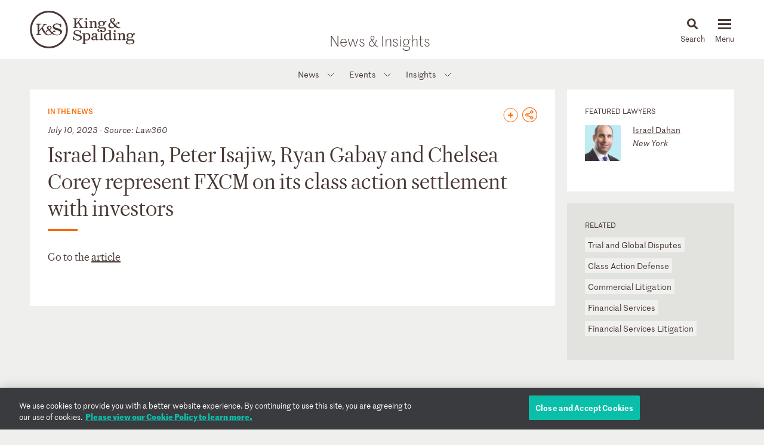

--- FILE ---
content_type: text/html; charset=utf-8
request_url: https://www.kslaw.com/news-and-insights/israel-dahan-peter-isajiw-ryan-gabay-and-chelsea-corey-represent-fxcm-on-its-class-action-settlement-with-investors
body_size: 6102
content:
<!DOCTYPE html>
<html lang="en">
  <head>
    <meta name="viewport" content="width=device-width, initial-scale=1, user-scalable=no">
    <title>
        Israel Dahan, Peter Isajiw, Ryan Gabay and Chelsea Corey represent FXCM on its class action settlement with investors - King & Spalding
    </title>
    <meta name='description' content='Go to the article'>
    <meta name='keywords' content='' />
    <meta name="csrf-param" content="authenticity_token" />
<meta name="csrf-token" content="IgpNow2klnlQ1ZpF7YLe3W-gauiXPc2Ol11n7yLn22csfN4_gc5Py1UOxncSRLde9teGttAyIJC3XhGz5YM5eg" />
    
    <link rel="stylesheet" href="/assets/application-d51a1e9284becfcb5c5b63075e769e5a65d31ba22ae16a833ac84a3a09a26fff.css" media="all" />
    <link rel="apple-touch-icon" sizes="180x180" href="/apple-touch-icon.png">
    <link rel="icon" type="image/png" sizes="32x32" href="/favicon-32x32.png">
    <link rel="icon" type="image/png" sizes="16x16" href="/favicon-16x16.png">
    <link rel="mask-icon" href="/safari-pinned-tab.svg" color="#444">
    <meta property="og:title" content="Israel Dahan, Peter Isajiw, Ryan Gabay and Chelsea Corey represent FXCM on its class action settlement with investors">
    <meta property="og:description" content="Go to the article">
    <meta property="og:image" content="https://www.kslaw.com/assets/social_media_thumbnail-032ba023f8b275f3799426fe340d82f0f8a1770c422425548801a15d3cfc8ed8.png">
    <meta property="og:url" content="https://www.kslaw.com/news-and-insights/israel-dahan-peter-isajiw-ryan-gabay-and-chelsea-corey-represent-fxcm-on-its-class-action-settlement-with-investors">
    
    <link rel="canonical" href="https://www.kslaw.com/news-and-insights/israel-dahan-peter-isajiw-ryan-gabay-and-chelsea-corey-represent-fxcm-on-its-class-action-settlement-with-investors" />

      <!-- OneTrust Cookies Consent Notice start for kslaw.com -->
      <script src="https://cdn.cookielaw.org/scripttemplates/otSDKStub.js"  type="text/javascript" charset="UTF-8" data-domain-script="3126379f-0dc2-4249-b68e-686742dd5df6" ></script>
      <script type="text/javascript">
          function OptanonWrapper() { }
      </script>
      <!-- OneTrust Cookies Consent Notice end for kslaw.com -->
  </head>
   
  <body class="news-and-insights israel-dahan-peter-isajiw-ryan-gabay-and-chelsea-corey-represent-fxcm-on-its-class-action-settlement-with-investors">
    
    <div id="outer_container" class="vue-root">
      <header>
        <div class="inner">
          <div class="inner_wrap">
            <a href="/?locale=en"><img id="logo" src="/assets/ks_logo-4504d8599afb099065d79c125e2d96b237e5cb284a0e9b0a8494455c886a89fa.svg" /></a>

            <div class="section_title desktop_only">
              <p><a href="/news-and-insights?locale=en">News &amp; Insights</a></p>
            </div>

            <div id="menu_control">
              <div id="icon_search" class="menu_icon">
                <img id="mag_glass" src="/assets/icon_search-814d3d5b39ec1b234335e96fc1e97d0bc260f3b607b228669bfbfcc33cfa7458.svg" />
                <img id="close_x" src="/assets/icon_close-f6447579c653de3e493ba70f52d20f350a78bc880e29c0f719ae3cf53952089d.svg" />
                <p><!-- css content --></p>
              </div>
              <div class="menu_icon hamburger">
                <button class="c-hamburger c-hamburger--htx">
                  <span>toggle menu</span>
                </button>
                <p><!-- css content --></p>
              </div>
            </div>
          </div>
        </div>

        <div class="inner_wrap dropdowns">
          <ul id="menu" class="slider"><li class=""><a href="/people">People</a></li><li class="has_submenu"><a href="/offices">Offices<img class="mobile_only" src="/assets/icon_submenu-0856f4ba1bb43af4717f4db8eb78c722c266567bc5c07b11a8e3e2befe91c69a.svg" /></a><ul class="submenu level_2"><li class="back_nav mobile_only"><span><img src="/assets/icon_submenu_back-96808a87730a6a4d73f4c59dddf31050f5fdd37c19c5ce38b335bc9ce4f3eb46.svg" /> back</span></li><li class="mobile_only"><a href="/offices" class="mobile_landing">Offices</a></li><li class="has_submenu"><a href="#">North America<img class="mobile_only" src="/assets/icon_submenu-0856f4ba1bb43af4717f4db8eb78c722c266567bc5c07b11a8e3e2befe91c69a.svg" /></a><ul class="submenu level_3"><li class="back_nav mobile_only"><span><img src="/assets/icon_submenu_back-96808a87730a6a4d73f4c59dddf31050f5fdd37c19c5ce38b335bc9ce4f3eb46.svg" /> back</span></li><li class="mobile_only"><a href="#" class="mobile_landing">North America</a></li><li class=""><a href="/offices/atlanta?locale=en">Atlanta</a></li><li class=""><a href="/offices/austin?locale=en">Austin</a></li><li class=""><a href="/offices/charlotte?locale=en">Charlotte</a></li><li class=""><a href="/offices/chicago?locale=en">Chicago</a></li><li class=""><a href="/offices/dallas?locale=en">Dallas</a></li><li class=""><a href="/offices/denver?locale=en">Denver</a></li><li class=""><a href="/offices/houston?locale=en">Houston</a></li><li class=""><a href="/offices/los-angeles?locale=en">Los Angeles</a></li><li class=""><a href="/offices/miami?locale=en">Miami</a></li><li class=""><a href="/offices/new-york?locale=en">New York</a></li><li class=""><a href="/offices/northern-virginia?locale=en">Northern Virginia</a></li><li class=""><a href="/offices/sacramento?locale=en">Sacramento</a></li><li class=""><a href="/offices/san-francisco?locale=en">San Francisco</a></li><li class=""><a href="/offices/silicon-valley?locale=en">Silicon Valley</a></li><li class=""><a href="/offices/washington-d-c?locale=en">Washington, D.C.</a></li></ul></li><li class="has_submenu"><a href="#">Europe & Middle East<img class="mobile_only" src="/assets/icon_submenu-0856f4ba1bb43af4717f4db8eb78c722c266567bc5c07b11a8e3e2befe91c69a.svg" /></a><ul class="submenu level_3"><li class="back_nav mobile_only"><span><img src="/assets/icon_submenu_back-96808a87730a6a4d73f4c59dddf31050f5fdd37c19c5ce38b335bc9ce4f3eb46.svg" /> back</span></li><li class="mobile_only"><a href="#" class="mobile_landing">Europe & Middle East</a></li><li class=""><a href="/offices/abu-dhabi?locale=en">Abu Dhabi</a></li><li class=""><a href="/offices/brussels?locale=en">Brussels</a></li><li class=""><a href="/offices/dubai?locale=en">Dubai</a></li><li class=""><a href="/offices/frankfurt?locale=en">Frankfurt</a></li><li class=""><a href="/offices/geneva?locale=en">Geneva</a></li><li class=""><a href="/offices/london?locale=en">London</a></li><li class=""><a href="/offices/paris?locale=en">Paris</a></li><li class=""><a href="/offices/riyadh?locale=en">Riyadh</a></li></ul></li><li class="has_submenu"><a href="#">Asia Pacific<img class="mobile_only" src="/assets/icon_submenu-0856f4ba1bb43af4717f4db8eb78c722c266567bc5c07b11a8e3e2befe91c69a.svg" /></a><ul class="submenu level_3"><li class="back_nav mobile_only"><span><img src="/assets/icon_submenu_back-96808a87730a6a4d73f4c59dddf31050f5fdd37c19c5ce38b335bc9ce4f3eb46.svg" /> back</span></li><li class="mobile_only"><a href="#" class="mobile_landing">Asia Pacific</a></li><li class=""><a href="/offices/singapore?locale=en">Singapore</a></li><li class=""><a href="/offices/sydney?locale=en">Sydney</a></li><li class=""><a href="/offices/tokyo?locale=en">Tokyo</a></li></ul></li></ul></li><li class="has_submenu"><a href="/capabilities">Capabilities<img class="mobile_only" src="/assets/icon_submenu-0856f4ba1bb43af4717f4db8eb78c722c266567bc5c07b11a8e3e2befe91c69a.svg" /></a><ul class="submenu level_2"><li class="back_nav mobile_only"><span><img src="/assets/icon_submenu_back-96808a87730a6a4d73f4c59dddf31050f5fdd37c19c5ce38b335bc9ce4f3eb46.svg" /> back</span></li><li class="mobile_only"><a href="/capabilities" class="mobile_landing">Capabilities</a></li><li class="has_submenu"><a href="#">Corporate, Finance and Investments<img class="mobile_only" src="/assets/icon_submenu-0856f4ba1bb43af4717f4db8eb78c722c266567bc5c07b11a8e3e2befe91c69a.svg" /></a><ul class="submenu level_3"><li class="back_nav mobile_only"><span><img src="/assets/icon_submenu_back-96808a87730a6a4d73f4c59dddf31050f5fdd37c19c5ce38b335bc9ce4f3eb46.svg" /> back</span></li><li class="mobile_only"><a href="#" class="mobile_landing">Corporate, Finance and Investments</a></li><li class=""><a href="/capability-groups/corporate-finance-and-investments?locale=en">Overview</a></li><li class=""><a href="/capabilities/activist-defense?locale=en">Activist Defense</a></li><li class=""><a href="/capabilities/capital-markets?locale=en">Capital Markets</a></li><li class=""><a href="/capabilities/construction-and-procurement?locale=en">Construction and Procurement</a></li><li class=""><a href="/capabilities/corporate-governance?locale=en">Corporate Governance</a></li><li class=""><a href="/capabilities/emerging-companies-and-venture-capital?locale=en">Emerging Companies and Venture Capital</a></li><li class=""><a href="/capabilities/employee-benefits?locale=en">Employee Benefits and Executive Compensation</a></li><li class=""><a href="/capabilities/energy-and-infrastructure-projects?locale=en">Energy and Infrastructure Projects</a></li><li class=""><a href="/capabilities/financial-restructuring?locale=en">Financial Restructuring</a></li><li class=""><a href="/capabilities/fund-finance?locale=en">Fund Finance</a></li><li class=""><a href="/capabilities/global-human-capital-compliance?locale=en">Global Human Capital and Compliance </a></li><li class=""><a href="/capabilities/investment-funds-and-asset-management?locale=en">Investment Funds and Asset Management</a></li><li class=""><a href="/capabilities/leveraged-finance?locale=en">Leveraged Finance</a></li><li class=""><a href="/capabilities/mergers-and-acquisitions?locale=en">Mergers and Acquisitions (M&A)</a></li><li class=""><a href="/capabilities/islamic-finance-and-investment?locale=en">Middle East and Islamic Finance and Investment</a></li><li class=""><a href="/capabilities/private-equity?locale=en">Private Equity</a></li><li class=""><a href="/capabilities/public-companies?locale=en">Public Companies</a></li><li class=""><a href="/capabilities/real-estate?locale=en">Real Estate</a></li><li class=""><a href="/capabilities/structured-finance-and-securitization?locale=en">Structured Finance and Securitization</a></li><li class=""><a href="/capabilities/tax?locale=en">Tax</a></li><li class=""><a href="/capabilities/technology-transactions?locale=en">Technology Transactions</a></li></ul></li><li class="has_submenu"><a href="#">Government Matters<img class="mobile_only" src="/assets/icon_submenu-0856f4ba1bb43af4717f4db8eb78c722c266567bc5c07b11a8e3e2befe91c69a.svg" /></a><ul class="submenu level_3"><li class="back_nav mobile_only"><span><img src="/assets/icon_submenu_back-96808a87730a6a4d73f4c59dddf31050f5fdd37c19c5ce38b335bc9ce4f3eb46.svg" /> back</span></li><li class="mobile_only"><a href="#" class="mobile_landing">Government Matters</a></li><li class=""><a href="/capability-groups/government-matters?locale=en">Overview</a></li><li class=""><a href="/capabilities/antitrust?locale=en">Antitrust</a></li><li class=""><a href="/capabilities/data-privacy-and-security?locale=en">Data, Privacy and Security</a></li><li class=""><a href="/capabilities/environmental-health-and-safety?locale=en">Environmental, Health and Safety</a></li><li class=""><a href="/capabilities/fda-and-life-sciences?locale=en">FDA and Life Sciences</a></li><li class=""><a href="/capabilities/government-advocacy-and-public-policy?locale=en">Government Advocacy and Public Policy</a></li><li class=""><a href="/capabilities/government-contracts?locale=en">Government Contracts</a></li><li class=""><a href="/capabilities/healthcare?locale=en">Healthcare</a></li><li class=""><a href="/capabilities/innovation-protection?locale=en">Innovation Protection</a></li><li class=""><a href="/capabilities/international-trade?locale=en">International Trade</a></li><li class=""><a href="/capabilities/national-security-and-corporate-espionage?locale=en">National Security and Corporate Espionage</a></li><li class=""><a href="/capabilities/securities-enforcement-and-regulation?locale=en">Securities Enforcement and Regulation</a></li><li class=""><a href="/capabilities/special-matters-and-government-investigations?locale=en">Special Matters and Government Investigations</a></li></ul></li><li class="has_submenu"><a href="#">Trial and Global Disputes<img class="mobile_only" src="/assets/icon_submenu-0856f4ba1bb43af4717f4db8eb78c722c266567bc5c07b11a8e3e2befe91c69a.svg" /></a><ul class="submenu level_3"><li class="back_nav mobile_only"><span><img src="/assets/icon_submenu_back-96808a87730a6a4d73f4c59dddf31050f5fdd37c19c5ce38b335bc9ce4f3eb46.svg" /> back</span></li><li class="mobile_only"><a href="#" class="mobile_landing">Trial and Global Disputes</a></li><li class=""><a href="/capability-groups/trial-and-global-disputes?locale=en">Overview</a></li><li class=""><a href="/capabilities/antitrust-tgd?locale=en">Antitrust </a></li><li class=""><a href="/capabilities/appellate-constitutional-and-administrative-law?locale=en">Appellate, Constitutional and Administrative Law</a></li><li class=""><a href="/capabilities/bankruptcy-and-insolvency-litigation?locale=en">Bankruptcy and Insolvency Litigation</a></li><li class=""><a href="/capabilities/class-action-defense?locale=en">Class Action Defense</a></li><li class=""><a href="/capabilities/commercial-litigation?locale=en">Commercial Litigation</a></li><li class=""><a href="/capabilities/corporate-and-securities-litigation?locale=en">Corporate and Securities Litigation</a></li><li class=""><a href="/capabilities/e-discovery?locale=en">E-Discovery</a></li><li class=""><a href="/capabilities/global-construction-and-infrastructure-disputes?locale=en">Global Construction and Infrastructure Disputes</a></li><li class=""><a href="/capabilities/innovation-protection-tgd?locale=en">Innovation Protection</a></li><li class=""><a href="/capabilities/intellectual-property?locale=en">Intellectual Property</a></li><li class=""><a href="/capabilities/international-arbitration-and-litigation?locale=en">International Arbitration and Litigation</a></li><li class=""><a href="/capabilities/labor-and-employment?locale=en">Labor and Employment</a></li><li class=""><a href="/capabilities/product-liability?locale=en">Product Liability</a></li><li class=""><a href="/capabilities/professional-liability?locale=en">Professional Liability</a></li><li class=""><a href="/capabilities/toxic-and-environmental-torts?locale=en">Toxic & Environmental Torts</a></li></ul></li><li class="has_submenu"><a href="#">Industries / Issues<img class="mobile_only" src="/assets/icon_submenu-0856f4ba1bb43af4717f4db8eb78c722c266567bc5c07b11a8e3e2befe91c69a.svg" /></a><ul class="submenu level_3"><li class="back_nav mobile_only"><span><img src="/assets/icon_submenu_back-96808a87730a6a4d73f4c59dddf31050f5fdd37c19c5ce38b335bc9ce4f3eb46.svg" /> back</span></li><li class="mobile_only"><a href="#" class="mobile_landing">Industries / Issues</a></li><li class=" submenu-header"><a href="#">Industries</a></li><li class=""><a href="/capabilities/automotive-transportation-and-mobility?locale=en">Automotive, Transportation and Mobility</a></li><li class=""><a href="/capabilities/energy-transition?locale=en">Energy Transition</a></li><li class=""><a href="/capabilities/energy?locale=en">Energy</a></li><li class=""><a href="/capabilities/financial-services?locale=en">Financial Services</a></li><li class=""><a href="/capabilities/food-and-beverage?locale=en">Food and Beverage</a></li><li class=""><a href="/capabilities/higher-education?locale=en">Higher Education</a></li><li class=""><a href="/capabilities/life-sciences-and-healthcare?locale=en">Life Sciences and Healthcare</a></li><li class=""><a href="/capabilities/technology?locale=en">Technology</a></li><li class=" submenu-header divider-with-label"><a href="#">Issues</a></li><li class=""><a href="/capabilities/artificial-intelligence-ai-and-machine-learning?locale=en">Artificial Intelligence (AI) and Machine Learning</a></li><li class=""><a href="/capabilities/buy-american?locale=en">Buy American</a></li><li class=""><a href="/capabilities/crisis-management?locale=en">Crisis Management</a></li><li class=""><a href="/capabilities/doing-business-in-latin-america?locale=en">Doing Business in Latin America</a></li><li class=""><a href="/capabilities/environmental-agenda?locale=en">Environmental Agenda</a></li><li class=""><a href="/capabilities/environmental-social-and-governance-esg?locale=en">Environmental, Social and Governance (ESG)</a></li><li class=""><a href="/capabilities/focus-on-women-s-health?locale=en">Focus on Women's Health</a></li><li class=""><a href="/capabilities/russia-ukraine?locale=en">Russia/Ukraine</a></li><li class=""><a href="/capabilities/special-purpose-acquisition-companies-spacs?locale=en">Special Purpose Acquisition Companies (SPACs)</a></li></ul></li></ul></li><li class="has_submenu"><a href="/pages/careers">Careers<img class="mobile_only" src="/assets/icon_submenu-0856f4ba1bb43af4717f4db8eb78c722c266567bc5c07b11a8e3e2befe91c69a.svg" /></a><ul class="submenu level_2"><li class="back_nav mobile_only"><span><img src="/assets/icon_submenu_back-96808a87730a6a4d73f4c59dddf31050f5fdd37c19c5ce38b335bc9ce4f3eb46.svg" /> back</span></li><li class="mobile_only"><a href="/pages/careers" class="mobile_landing">Careers</a></li><li class="has_submenu"><a href="#">Lawyers<img class="mobile_only" src="/assets/icon_submenu-0856f4ba1bb43af4717f4db8eb78c722c266567bc5c07b11a8e3e2befe91c69a.svg" /></a><ul class="submenu level_3"><li class="back_nav mobile_only"><span><img src="/assets/icon_submenu_back-96808a87730a6a4d73f4c59dddf31050f5fdd37c19c5ce38b335bc9ce4f3eb46.svg" /> back</span></li><li class="mobile_only"><a href="#" class="mobile_landing">Lawyers</a></li><li class=""><a href="/pages/experienced-lawyers">Experienced Lawyers</a></li></ul></li><li class="has_submenu"><a href="#">Students<img class="mobile_only" src="/assets/icon_submenu-0856f4ba1bb43af4717f4db8eb78c722c266567bc5c07b11a8e3e2befe91c69a.svg" /></a><ul class="submenu level_3"><li class="back_nav mobile_only"><span><img src="/assets/icon_submenu_back-96808a87730a6a4d73f4c59dddf31050f5fdd37c19c5ce38b335bc9ce4f3eb46.svg" /> back</span></li><li class="mobile_only"><a href="#" class="mobile_landing">Students</a></li><li class=""><a href="/pages/law-students">Law Students</a></li><li class=""><a href="/pages/uk-law-students">UK Graduate Recruitment</a></li></ul></li><li class="has_submenu"><a href="#">Judicial Clerks<img class="mobile_only" src="/assets/icon_submenu-0856f4ba1bb43af4717f4db8eb78c722c266567bc5c07b11a8e3e2befe91c69a.svg" /></a><ul class="submenu level_3"><li class="back_nav mobile_only"><span><img src="/assets/icon_submenu_back-96808a87730a6a4d73f4c59dddf31050f5fdd37c19c5ce38b335bc9ce4f3eb46.svg" /> back</span></li><li class="mobile_only"><a href="#" class="mobile_landing">Judicial Clerks</a></li><li class=""><a href="/pages/judicial-clerks">Judicial Clerks</a></li></ul></li><li class="has_submenu"><a href="#">Business Professionals<img class="mobile_only" src="/assets/icon_submenu-0856f4ba1bb43af4717f4db8eb78c722c266567bc5c07b11a8e3e2befe91c69a.svg" /></a><ul class="submenu level_3"><li class="back_nav mobile_only"><span><img src="/assets/icon_submenu_back-96808a87730a6a4d73f4c59dddf31050f5fdd37c19c5ce38b335bc9ce4f3eb46.svg" /> back</span></li><li class="mobile_only"><a href="#" class="mobile_landing">Business Professionals</a></li><li class=""><a href="/pages/business-professionals">Business Professionals</a></li></ul></li></ul></li><li class="has_submenu"><a href="/news-and-insights">News & Insights<img class="mobile_only" src="/assets/icon_submenu-0856f4ba1bb43af4717f4db8eb78c722c266567bc5c07b11a8e3e2befe91c69a.svg" /></a><ul class="submenu level_2"><li class="back_nav mobile_only"><span><img src="/assets/icon_submenu_back-96808a87730a6a4d73f4c59dddf31050f5fdd37c19c5ce38b335bc9ce4f3eb46.svg" /> back</span></li><li class="mobile_only"><a href="/news-and-insights" class="mobile_landing">News & Insights</a></li><li class="has_submenu"><a href="#">News<img class="mobile_only" src="/assets/icon_submenu-0856f4ba1bb43af4717f4db8eb78c722c266567bc5c07b11a8e3e2befe91c69a.svg" /></a><ul class="submenu level_3"><li class="back_nav mobile_only"><span><img src="/assets/icon_submenu_back-96808a87730a6a4d73f4c59dddf31050f5fdd37c19c5ce38b335bc9ce4f3eb46.svg" /> back</span></li><li class="mobile_only"><a href="#" class="mobile_landing">News</a></li><li class=""><a href="/news-and-insights?locale=en&amp;post_type=0">All News</a></li><li class=""><a href="/news-and-insights?locale=en&amp;post_category_id=1">Cases & Deals</a></li><li class=""><a href="/news-and-insights?locale=en&amp;post_category_id=3">In the News</a></li><li class=""><a href="/news-and-insights?locale=en&amp;post_category_id=4">Press Releases</a></li><li class=""><a href="/news-and-insights?locale=en&amp;post_category_id=5">Recognitions</a></li></ul></li><li class="has_submenu"><a href="#">Events<img class="mobile_only" src="/assets/icon_submenu-0856f4ba1bb43af4717f4db8eb78c722c266567bc5c07b11a8e3e2befe91c69a.svg" /></a><ul class="submenu level_3"><li class="back_nav mobile_only"><span><img src="/assets/icon_submenu_back-96808a87730a6a4d73f4c59dddf31050f5fdd37c19c5ce38b335bc9ce4f3eb46.svg" /> back</span></li><li class="mobile_only"><a href="#" class="mobile_landing">Events</a></li><li class=""><a href="/news-and-insights?locale=en&amp;post_type=1">All Events</a></li><li class=""><a href="/news-and-insights?locale=en&amp;post_category_id=6">Conferences</a></li><li class=""><a href="/news-and-insights?locale=en&amp;post_category_id=7">Speaking Engagements</a></li><li class=""><a href="/news-and-insights?locale=en&amp;post_category_id=8">Webinars</a></li></ul></li><li class="has_submenu"><a href="#">Insights<img class="mobile_only" src="/assets/icon_submenu-0856f4ba1bb43af4717f4db8eb78c722c266567bc5c07b11a8e3e2befe91c69a.svg" /></a><ul class="submenu level_3"><li class="back_nav mobile_only"><span><img src="/assets/icon_submenu_back-96808a87730a6a4d73f4c59dddf31050f5fdd37c19c5ce38b335bc9ce4f3eb46.svg" /> back</span></li><li class="mobile_only"><a href="#" class="mobile_landing">Insights</a></li><li class=""><a href="/news-and-insights?locale=en&amp;post_type=2">All Insights</a></li><li class=""><a href="/news-and-insights?locale=en&amp;post_category_id=2">Newsletters</a></li><li class=""><a href="/news-and-insights?locale=en&amp;post_category_id=9">Client Alerts</a></li><li class=""><a href="/news-and-insights?locale=en&amp;post_category_id=10">Thought Leadership</a></li><li class=""><a href="/news-and-insights?locale=en&amp;post_category_id=11">Articles</a></li><li class=""><a href="/news-and-insights?locale=en&amp;post_category_id=12">Feature</a></li><li class=" divider-with-label"><a href="#">BLOGS</a></li><li class=""><a href="/blogs/auditor-liability-bulletin?locale=en">Auditor Liability Bulletin</a></li><li class=""><a href="/blogs/esg-excellence?locale=en">ESG Excellence</a></li></ul></li></ul></li><li class="has_submenu"><a href="/pages/about">About<img class="mobile_only" src="/assets/icon_submenu-0856f4ba1bb43af4717f4db8eb78c722c266567bc5c07b11a8e3e2befe91c69a.svg" /></a><ul class="submenu level_2"><li class="back_nav mobile_only"><span><img src="/assets/icon_submenu_back-96808a87730a6a4d73f4c59dddf31050f5fdd37c19c5ce38b335bc9ce4f3eb46.svg" /> back</span></li><li class="mobile_only"><a href="/pages/about" class="mobile_landing">About</a></li><li class="has_submenu"><a href="#">Our Firm<img class="mobile_only" src="/assets/icon_submenu-0856f4ba1bb43af4717f4db8eb78c722c266567bc5c07b11a8e3e2befe91c69a.svg" /></a><ul class="submenu level_3"><li class="back_nav mobile_only"><span><img src="/assets/icon_submenu_back-96808a87730a6a4d73f4c59dddf31050f5fdd37c19c5ce38b335bc9ce4f3eb46.svg" /> back</span></li><li class="mobile_only"><a href="#" class="mobile_landing">Our Firm</a></li><li class=""><a href="/pages/history">History</a></li><li class=""><a href="/pages/our-values">Our Values</a></li></ul></li><li class="has_submenu"><a href="#">Our Culture<img class="mobile_only" src="/assets/icon_submenu-0856f4ba1bb43af4717f4db8eb78c722c266567bc5c07b11a8e3e2befe91c69a.svg" /></a><ul class="submenu level_3"><li class="back_nav mobile_only"><span><img src="/assets/icon_submenu_back-96808a87730a6a4d73f4c59dddf31050f5fdd37c19c5ce38b335bc9ce4f3eb46.svg" /> back</span></li><li class="mobile_only"><a href="#" class="mobile_landing">Our Culture</a></li><li class=""><a href="/pages/our-culture">Overview</a></li></ul></li><li class="has_submenu"><a href="#">Citizenship<img class="mobile_only" src="/assets/icon_submenu-0856f4ba1bb43af4717f4db8eb78c722c266567bc5c07b11a8e3e2befe91c69a.svg" /></a><ul class="submenu level_3"><li class="back_nav mobile_only"><span><img src="/assets/icon_submenu_back-96808a87730a6a4d73f4c59dddf31050f5fdd37c19c5ce38b335bc9ce4f3eb46.svg" /> back</span></li><li class="mobile_only"><a href="#" class="mobile_landing">Citizenship</a></li><li class=""><a href="/pages/citizenship">Overview</a></li><li class=""><a href="/pages/pro-bono">Pro Bono</a></li><li class=""><a href="/pages/community-focus">Community Focus</a></li></ul></li></ul></li><li class=""><a href="/languages">Languages</a></li></ul>
          <div class="slider search_box"  id="search_dropdown">
            <global-search-form></global-search-form>
          </div>
        </div>

      </header>

      <div id="inner_container" class="">
        

<div id="news_article">
  <div class="subnav">
  <ul><li class="has_submenu"><a href="#">News<img class="mobile_only" src="/assets/icon_submenu-0856f4ba1bb43af4717f4db8eb78c722c266567bc5c07b11a8e3e2befe91c69a.svg" /></a><ul class="submenu level_2"><li class="back_nav mobile_only"><span><img src="/assets/icon_submenu_back-96808a87730a6a4d73f4c59dddf31050f5fdd37c19c5ce38b335bc9ce4f3eb46.svg" /> back</span></li><li class="mobile_only"><a href="#" class="mobile_landing">News</a></li><li class=""><a href="/news-and-insights?locale=en&amp;post_type=0">All News</a></li><li class=""><a href="/news-and-insights?locale=en&amp;post_category_id=1">Cases & Deals</a></li><li class=""><a href="/news-and-insights?locale=en&amp;post_category_id=3">In the News</a></li><li class=""><a href="/news-and-insights?locale=en&amp;post_category_id=4">Press Releases</a></li><li class=""><a href="/news-and-insights?locale=en&amp;post_category_id=5">Recognitions</a></li></ul></li><li class="has_submenu"><a href="#">Events<img class="mobile_only" src="/assets/icon_submenu-0856f4ba1bb43af4717f4db8eb78c722c266567bc5c07b11a8e3e2befe91c69a.svg" /></a><ul class="submenu level_2"><li class="back_nav mobile_only"><span><img src="/assets/icon_submenu_back-96808a87730a6a4d73f4c59dddf31050f5fdd37c19c5ce38b335bc9ce4f3eb46.svg" /> back</span></li><li class="mobile_only"><a href="#" class="mobile_landing">Events</a></li><li class=""><a href="/news-and-insights?locale=en&amp;post_type=1">All Events</a></li><li class=""><a href="/news-and-insights?locale=en&amp;post_category_id=6">Conferences</a></li><li class=""><a href="/news-and-insights?locale=en&amp;post_category_id=7">Speaking Engagements</a></li><li class=""><a href="/news-and-insights?locale=en&amp;post_category_id=8">Webinars</a></li></ul></li><li class="has_submenu"><a href="#">Insights<img class="mobile_only" src="/assets/icon_submenu-0856f4ba1bb43af4717f4db8eb78c722c266567bc5c07b11a8e3e2befe91c69a.svg" /></a><ul class="submenu level_2"><li class="back_nav mobile_only"><span><img src="/assets/icon_submenu_back-96808a87730a6a4d73f4c59dddf31050f5fdd37c19c5ce38b335bc9ce4f3eb46.svg" /> back</span></li><li class="mobile_only"><a href="#" class="mobile_landing">Insights</a></li><li class=""><a href="/news-and-insights?locale=en&amp;post_type=2">All Insights</a></li><li class=""><a href="/news-and-insights?locale=en&amp;post_category_id=2">Newsletters</a></li><li class=""><a href="/news-and-insights?locale=en&amp;post_category_id=9">Client Alerts</a></li><li class=""><a href="/news-and-insights?locale=en&amp;post_category_id=10">Thought Leadership</a></li><li class=""><a href="/news-and-insights?locale=en&amp;post_category_id=11">Articles</a></li><li class=""><a href="/news-and-insights?locale=en&amp;post_category_id=12">Feature</a></li><li class=" divider-with-label"><a href="#">BLOGS</a></li><li class=""><a href="/blogs/auditor-liability-bulletin?locale=en">Auditor Liability Bulletin</a></li><li class=""><a href="/blogs/esg-excellence?locale=en">ESG Excellence</a></li></ul></li></ul>
</div>

  <div class="section_title mobile_only">
    <p>News &amp; Insights</p>
  </div>

  <div class="box_wrapper">
    <div class="flex">
      <div class="flex col">
        <div class="box white article">
          <div class="share_buttons">
            	<a class="orange_button subscribe" href="https://preferences.kslaw.com" target="_blank">
	  <div class="tooltip">
	    <span>Subscribe</span>
	  </div>
	</a>

            
<div class="orange_button social_share_icon">
  <div class="tooltip social-sharing">
    <a href="https://www.linkedin.com/shareArticle?mini=true&url=https%3A%2F%2Fwww.kslaw.com%2Fnews-and-insights%2Fisrael-dahan-peter-isajiw-ryan-gabay-and-chelsea-corey-represent-fxcm-on-its-class-action-settlement-with-investors%3Flocale%3Den&title=Israel%2520Dahan%2C%2520Peter%2520Isajiw%2C%2520Ryan%2520Gabay%2520and%2520Chelsea%2520Corey%2520represent%2520FXCM%2520on%2520its%2520class%2520action%2520settlement%2520with%2520investors&source=King+%26+Spalding" class="social_button linked_in" target="_blank"></a>
    <a href="https://twitter.com/share?url=https%3A%2F%2Fwww.kslaw.com%2Fnews-and-insights%2Fisrael-dahan-peter-isajiw-ryan-gabay-and-chelsea-corey-represent-fxcm-on-its-class-action-settlement-with-investors%3Flocale%3Den&text=Israel+Dahan%2C+Peter+Isajiw%2C+Ryan+Gabay+and+Chelsea+Corey+represent+FXCM+on+its+class+action+settlement+with+investors%3A+" class="social_button twitter" target="_blank"></a>
    <a href="https://www.facebook.com/sharer/sharer.php?u=https%3A%2F%2Fwww.kslaw.com%2Fnews-and-insights%2Fisrael-dahan-peter-isajiw-ryan-gabay-and-chelsea-corey-represent-fxcm-on-its-class-action-settlement-with-investors%3Flocale%3Den" class="social_button facebook" target="_blank"></a>
    <a class="social_button email" href="mailto:?body=Israel%20Dahan%2C%20Peter%20Isajiw%2C%20Ryan%20Gabay%20and%20Chelsea%20Corey%20represent%20FXCM%20on%20its%20class%20action%20settlement%20with%20investors%3A%0AGo%20to%20the%20article%3A%0Ahttps%3A%2F%2Fwww.kslaw.com%2Fnews-and-insights%2Fisrael-dahan-peter-isajiw-ryan-gabay-and-chelsea-corey-represent-fxcm-on-its-class-action-settlement-with-investors%3Flocale%3Den&amp;subject=Thought%20this%20might%20interest%20you..."></a>
  </div>
</div>

          </div>



            <h6>In the News</h6>
            <p class="date">
                  July 10, 2023

               - Source: Law360
            </p>
          <h1>Israel Dahan, Peter Isajiw, Ryan Gabay and Chelsea Corey represent FXCM on its class action settlement with investors</h1>
          <hr class="separator">

          <div class="body_content">
            <div class="page_builder"><div class="row flex row-3"><div class="box post_content full html-cell white"><p>Go to the <a href="https://www.law360.com/articles/1697832/class-counsel-awarded-2-2m-in-fxcm-investor-suit">article</a></p>
</div></div></div>
          </div>

        </div>
      </div>
      <div class="flex col width_narrow">
          <div class="box white" id="featured_lawyers">
            <h5>
                Featured Lawyers
            </h5>
            
  <div class="item has_thumb">
    <a href="/people/israel-dahan?locale=en" class="icon thumbnail " style="background-image:url(https://www.kslaw.com/attachments/000/004/203/original/Dahan_Israel.jpg?1496855542)" ></a>
    <p><a href="/people/israel-dahan?locale=en">Israel Dahan</a><br/>
    

      <em>New York</em>
    </p>
  </div>


            <div class="box overlay white" id="lawyers_modal">
              <div class="overlay_close">
                <img src="/assets/icon_close-f6447579c653de3e493ba70f52d20f350a78bc880e29c0f719ae3cf53952089d.svg" />
                <p>Close</p>
              </div>
              <h2><span class="translation_missing" title="translation missing: en.common.featured lawyers">Featured Lawyers</span></h2>
              <div class="flex scroll">
                
  <div class="item has_thumb">
    <a href="/people/israel-dahan?locale=en" class="icon thumbnail " style="background-image:url(https://www.kslaw.com/attachments/000/004/203/original/Dahan_Israel.jpg?1496855542)" ></a>
    <p><a href="/people/israel-dahan?locale=en">Israel Dahan</a><br/>
    

      <em>New York</em>
    </p>
  </div>

              </div>
            </div>

          </div>
            <div class="box tags light_grey">
    <h5>Related</h5>
      <a class="smart_tag" href="/capabilities/trial-and-global-disputes">Trial and Global Disputes</a>
      <a class="smart_tag" href="/capabilities/class-action-defense">Class Action Defense</a>
      <a class="smart_tag" href="/capabilities/commercial-litigation">Commercial Litigation</a>
      <a class="smart_tag" href="/capabilities/financial-services">Financial Services</a>
      <a class="smart_tag" href="/smart-tags/financial-services-litigation">Financial Services Litigation</a>
  </div>

      </div>

    </div> <!-- box_wrapper -->

  </div>

</div> <!-- news_article -->

      </div>

      <footer>
        <div class="inner">
          <div class="links">
            © 2026 King & Spalding LLP
            <ul id="footer_menu"><li class=""><a href="/contact-us">Contact Us</a></li><li class=""><a href="/pages/disclaimer">Disclaimer</a></li><li class=""><a href="/pages/privacy-notice">Privacy Notice</a></li><li class=""><a href="/pages/transparency-disclosure">Transparency Disclosure</a></li><li class=""><a href="/pages/cookie-policy">Cookie Policy</a></li><li class=""><a href="/pages/copyright-notice">Copyright Notice</a></li><li class=""><a href="/pages/regulatory-notices">Regulatory Notices</a></li><li class=""><a href="https://www.kslaw.com/pages/fraud-notice">Fraud Notice</a></li></ul>
          </div>
          <ul class="footer_links">
              <li><a class="right" target="_blank" href="https://www.linkedin.com/groups/4099133/profile">Lawyers Alumni Group</a></li>
          </ul>
        </div>
      </footer>

    </div><!-- /container -->

  <script src="/assets/application-852d75637ba08d592801b483c880c84c0ba427c645d6572a3853e7d2f607acdf.js"></script>
  <script src="/packs/application-10d342cfd2a66694a322.js"></script>

    <script type="text/plain" class="optanon-category-2">
      (function(i,s,o,g,r,a,m){i['GoogleAnalyticsObject']=r;i[r]=i[r]||function(){
      (i[r].q=i[r].q||[]).push(arguments)},i[r].l=1*new Date();a=s.createElement(o),
      m=s.getElementsByTagName(o)[0];a.async=1;a.src=g;m.parentNode.insertBefore(a,m)
      })(window,document,'script','https://www.google-analytics.com/analytics.js','ga');

      ga('create', 'UA-2766458-1',{cookieFlags: 'max-age=7200;secure;samesite=none'
});
      ga('set', 'anonymizeIp', true);
      ga('send', 'pageview');

    </script>

  
  <script type="text/plain" class="optanon-category-3" src="https://player.vimeo.com/api/player.js"></script>
  </body>
</html>


--- FILE ---
content_type: image/svg+xml
request_url: https://www.kslaw.com/assets/icon_email-095228fcc53a9428bf3fa3a81bac6d640051ef00a3cfbd4468701b5fed2ac846.svg
body_size: 712
content:
<?xml version="1.0" encoding="UTF-8"?>
<svg width="25px" height="50px" viewBox="0 0 25 50" version="1.1" xmlns="http://www.w3.org/2000/svg" xmlns:xlink="http://www.w3.org/1999/xlink">
    <!-- Generator: Sketch 50.2 (55047) - http://www.bohemiancoding.com/sketch -->
    <title>Group 6</title>
    <desc>Created with Sketch.</desc>
    <defs></defs>
    <g id="6.1.1_News_Article" stroke="none" stroke-width="1" fill="none" fill-rule="evenodd">
        <g id="6.1.1-Desktop_News_Article_1400-Copy-2" transform="translate(-978.000000, -318.000000)">
            <g id="Page-1" transform="translate(978.000000, 195.000000)">
                <g id="Group-6" transform="translate(0.000000, 123.000000)">
                    <path d="M12.4451923,25.9615385 C6.1125,25.9615385 0.961538462,31.1125 0.961538462,37.4451923 C0.961538462,43.7778846 6.1125,48.9288462 12.4451923,48.9288462 C18.7778846,48.9288462 23.9288462,43.7778846 23.9288462,37.4451923 C23.9288462,31.1125 18.7778846,25.9615385 12.4451923,25.9615385 M12.4451923,49.8903846 C5.58269231,49.8903846 0,44.3076923 0,37.4451923 C0,30.5826923 5.58269231,25 12.4451923,25 C19.3076923,25 24.8903846,30.5826923 24.8903846,37.4451923 C24.8903846,44.3076923 19.3076923,49.8903846 12.4451923,49.8903846" id="Fill-13" fill="#807D79"></path>
                    <path d="M10.1038462,37.3730769 L11.9634615,39.0932692 C12.1596154,39.2740385 12.4596154,39.2740385 12.6557692,39.0932692 L14.5153846,37.3730769 L18.0798077,40.9375 L6.53942308,40.9375 L10.1038462,37.3730769 Z M18.7875,33.4201923 L18.7875,40.1971154 L15.2663462,36.675 L18.7875,33.4201923 Z M5.83173077,33.4201923 L9.35288462,36.675 L5.83173077,40.1971154 L5.83173077,33.4201923 Z M6.61442308,32.7538462 L18.0048077,32.7538462 L12.3096154,38.0230769 L6.61442308,32.7538462 Z M5.49038462,31.7307692 C5.12115385,31.7307692 4.80769231,32.0442308 4.80769231,32.4125 L4.80769231,41.2788462 C4.80769231,41.6471154 5.12115385,41.9605769 5.49038462,41.9605769 L19.1288462,41.9605769 C19.4980769,41.9605769 19.8115385,41.6471154 19.8115385,41.2788462 L19.8115385,32.4125 C19.8115385,32.0442308 19.4980769,31.7307692 19.1288462,31.7307692 L5.49038462,31.7307692 Z" id="Fill-17" fill="#807D79"></path>
                    <path d="M12.4451923,0.961538462 C6.1125,0.961538462 0.961538462,6.1125 0.961538462,12.4451923 C0.961538462,18.7778846 6.1125,23.9288462 12.4451923,23.9288462 C18.7778846,23.9288462 23.9288462,18.7778846 23.9288462,12.4451923 C23.9288462,6.1125 18.7778846,0.961538462 12.4451923,0.961538462 M12.4451923,24.8903846 C5.58269231,24.8903846 0,19.3076923 0,12.4451923 C0,5.58269231 5.58269231,0 12.4451923,0 C19.3076923,0 24.8903846,5.58269231 24.8903846,12.4451923 C24.8903846,19.3076923 19.3076923,24.8903846 12.4451923,24.8903846" id="Fill-13" fill="#FFFFFF"></path>
                    <path d="M10.1038462,12.3730769 L11.9634615,14.0932692 C12.1596154,14.2740385 12.4596154,14.2740385 12.6557692,14.0932692 L14.5153846,12.3730769 L18.0798077,15.9375 L6.53942308,15.9375 L10.1038462,12.3730769 Z M18.7875,8.42019231 L18.7875,15.1971154 L15.2663462,11.675 L18.7875,8.42019231 Z M5.83173077,8.42019231 L9.35288462,11.675 L5.83173077,15.1971154 L5.83173077,8.42019231 Z M6.61442308,7.75384615 L18.0048077,7.75384615 L12.3096154,13.0230769 L6.61442308,7.75384615 Z M5.49038462,6.73076923 C5.12115385,6.73076923 4.80769231,7.04423077 4.80769231,7.4125 L4.80769231,16.2788462 C4.80769231,16.6471154 5.12115385,16.9605769 5.49038462,16.9605769 L19.1288462,16.9605769 C19.4980769,16.9605769 19.8115385,16.6471154 19.8115385,16.2788462 L19.8115385,7.4125 C19.8115385,7.04423077 19.4980769,6.73076923 19.1288462,6.73076923 L5.49038462,6.73076923 Z" id="Fill-17" fill="#FFFFFF"></path>
                </g>
            </g>
        </g>
    </g>
</svg>